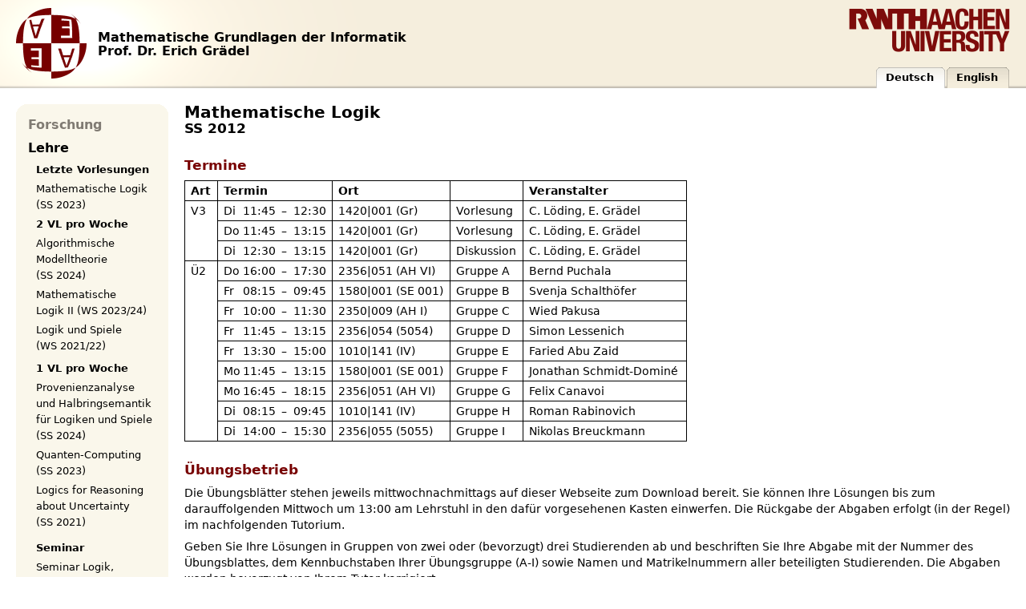

--- FILE ---
content_type: text/html
request_url: https://logic.rwth-aachen.de/Teaching/MaLo-SS12/index.html.de
body_size: 5487
content:
<!DOCTYPE html PUBLIC "-//W3C//DTD XHTML 1.0 Strict//EN" "http://www.w3.org/MarkUp/DTD/xhtml-rdfa-1.dtd">
<html xmlns="http://www.w3.org/1999/xhtml" xmlns:dc="http://purl.org/dc/elements/1.1/" xmlns:foaf="http://xmlns.com/foaf/0.1/" xmlns:bibtex="http://bibtexml.sf.net/" xml:lang="en" lang="en">
  <head>
    <meta http-equiv="Content-Type" content="text/html; charset=utf-8" />
    <link rel="stylesheet" type="text/css" href="../../styles/common.css" media="all" />
    <link rel="stylesheet" type="text/css" href="../../styles/screen.css" media="screen" />
    <link rel="stylesheet" type="text/css" href="../../styles/print.css" media="print" />
    <link rel="shortcut icon" href="../../img/favicon.ico" />
    <title>MGI - Mathematische Logik</title>
    <script src="../../scripts/nomap.js" type="text/javascript"></script>
    <script src="../../scripts/main.js" type="text/javascript"></script>
  </head>
  <body onload="gload()" onunload="gunload()">
    <div id="page">
      <div id="header">
        <div id="headerlogo">
          <a href="../../index.html.de" id="mgi-logo"></a>
          <div id="mgi-title">
            <h3>Mathematische Grundlagen der Informatik</h3>
            <h4>Prof. Dr. Erich Grädel</h4>
          </div>
        </div>
        <a href="http://www.rwth-aachen.de/" id="rwth-logo"></a>
        <div id="parentnav">
          <ul>
            <li class="selected">
              <span>Deutsch</span>
            </li>
            <li>
              <a href="index.html.en">English</a>
            </li>
          </ul>
        </div>
      </div>
      <div id="container" class="with-sidebar">
        <div id="primary">
          <div id="content"><div class="title"><h1 property="dc:title">Mathematische Logik</h1><h2>SS 2012</h2></div><h3>Termine</h3><table class="showgrid"><thead><tr><th>Art</th><th colspan="4">Termin</th><th>Ort</th><th> </th><th>Veranstalter</th></tr></thead><tbody><tr><td rowspan="3">V3</td><td class="dow">Di</td><td>11:45</td><td>–</td><td>12:30</td><td class="">1420|001 (Gr)</td><td>Vorlesung</td><td>C. Löding, E. Grädel</td></tr><tr><td class="dow">Do</td><td>11:45</td><td>–</td><td>13:15</td><td class="">1420|001 (Gr)</td><td>Vorlesung</td><td>C. Löding, E. Grädel</td></tr><tr><td class="dow">Di</td><td>12:30</td><td>–</td><td>13:15</td><td class="">1420|001 (Gr)</td><td>Diskussion</td><td>C. Löding, E. Grädel</td></tr><tr><td rowspan="9">Ü2</td><td class="dow">Do</td><td>16:00</td><td>–</td><td>17:30</td><td class="">2356|051 (AH VI)</td><td>Gruppe A</td><td>Bernd Puchala</td></tr><tr><td class="dow">Fr</td><td>08:15</td><td>–</td><td>09:45</td><td class="">1580|001 (SE 001)</td><td>Gruppe B</td><td>Svenja Schalthöfer</td></tr><tr><td class="dow">Fr</td><td>10:00</td><td>–</td><td>11:30</td><td class="">2350|009 (AH I)</td><td>Gruppe C</td><td>Wied Pakusa</td></tr><tr><td class="dow">Fr</td><td>11:45</td><td>–</td><td>13:15</td><td class="">2356|054 (5054)</td><td>Gruppe D</td><td>Simon Lessenich</td></tr><tr><td class="dow">Fr</td><td>13:30</td><td>–</td><td>15:00</td><td class="">1010|141 (IV)</td><td>Gruppe E</td><td>Faried Abu Zaid</td></tr><tr><td class="dow">Mo</td><td>11:45</td><td>–</td><td>13:15</td><td class="">1580|001 (SE 001)</td><td>Gruppe F</td><td>Jonathan Schmidt-Dominé</td></tr><tr><td class="dow">Mo</td><td>16:45</td><td>–</td><td>18:15</td><td class="">2356|051 (AH VI)</td><td>Gruppe G</td><td>Felix Canavoi</td></tr><tr><td class="dow">Di</td><td>08:15</td><td>–</td><td>09:45</td><td class="">1010|141 (IV)</td><td>Gruppe H</td><td>Roman Rabinovich</td></tr><tr><td class="dow">Di</td><td>14:00</td><td>–</td><td>15:30</td><td class="">2356|055 (5055)</td><td>Gruppe I</td><td>Nikolas Breuckmann</td></tr></tbody></table><h3>Übungsbetrieb</h3><p>
	Die Übungsblätter stehen jeweils mittwochnachmittags auf dieser Webseite zum Download bereit. 
        Sie können  Ihre Lösungen bis zum darauffolgenden Mittwoch um 13:00 am Lehrstuhl in den dafür 
	vorgesehenen Kasten einwerfen. 
	Die Rückgabe der Abgaben erfolgt (in der Regel) im nachfolgenden Tutorium.
	
    </p><p>
	Geben Sie Ihre Lösungen in Gruppen von zwei oder (bevorzugt) drei Studierenden ab und beschriften Sie
	Ihre Abgabe mit der Nummer des Übungsblattes, dem Kennbuchstaben Ihrer Übungsgruppe (A-I) sowie Namen 
	und Matrikelnummern aller beteiligten Studierenden. Die Abgaben werden bevorzugt von Ihrem Tutor korrigiert.
    </p><p>
      	Das erste Übungsblatt erscheint am Mittwoch, den 04.04., 
      	die Tutorien beginnen ab Donnerstag, 12.04.. 
	In den Tutorien wird ein Teil der Übungsaufgaben der vergangenen Woche vorgerechnet, 
	sowie zusätzliche Aufgaben (einer Präsenzübung), 
	die als Hilfestellung für die aktuellen Übungsaufgaben dienen.
    </p><p>
        Ergänzend zu den Tutorien wird in der Diskussionsstunde am Dienstag der
	verbleibende Teil der Übungsaufgaben der vergangenen Woche besprochen.
	Es besteht hier außerdem die Möglichkeit offene Fragen zum Vorlesungsstoff zu diskutieren.
    </p><p>
	Die Diskussionsstunde findet erstmalig am Dienstag, 10.04., statt. An diesem Termin wird
	die erste Präsenzübung besprochen.
    </p><p>
	Für die Zulassung zur Klausur sind 50% der Punkte in den Übungen notwendig. 
	Studierende, die im Sommersemester 2011 die Zulassung zur Prüfung durch erfolgreiche 
	Teilnahme an den Übungen erworben haben, sind auch im Sommersemester 2012 zur Prüfung zugelassen.
    </p><h3>Skript </h3><ul><li>Alle Kapitel <a href="../../files/MaLo-SS12/script.pdf">[pdf]</a> <a href="../../files/MaLo-SS12/script-2up.pdf">[pdf-2up]</a></li><li>Kapitel 1: Aussagenlogik <a href="../../files/MaLo-SS12/chapter1.pdf">[pdf]</a> <a href="../../files/MaLo-SS12/chapter1-2up.pdf">[pdf-2up]</a></li><li>Kapitel 2: Syntax und Semantik der Prädikatenlogik <a href="../../files/MaLo-SS12/chapter2.pdf">[pdf]</a> <a href="../../files/MaLo-SS12/chapter2-2up.pdf">[pdf-2up]</a></li><li>Kapitel 3: Definierbarkeit in der Prädikatenlogik <a href="../../files/MaLo-SS12/chapter3.pdf">[pdf]</a> <a href="../../files/MaLo-SS12/chapter3-2up.pdf">[pdf-2up]</a></li><li>Kapitel 4: Vollständigkeitssatz, Kompaktheitssatz und       Unentscheidbarkeit der Prädikatenlogik <a href="../../files/MaLo-SS12/chapter4.pdf">[pdf]</a> <a href="../../files/MaLo-SS12/chapter4-2up.pdf">[pdf-2up]</a></li><li>Kapitel 4: Definierbarkeit in der Prädikatenlogik <a href="../../files/MaLo-SS12/chapter4.pdf">[pdf]</a> <a href="../../files/MaLo-SS12/chapter4-2up.pdf">[pdf-2up]</a></li></ul><h3>Übungen</h3><ul><li>Übung 1 <a href="../../files/MaLo-SS12/home01.pdf">[pdf]</a>, Präsenzübung 1 <a href="../../files/MaLo-SS12/tutorial01.pdf">[pdf]</a></li><li>Übung 2 <a href="../../files/MaLo-SS12/home02.pdf">[pdf]</a>, Präsenzübung 2 <a href="../../files/MaLo-SS12/tutorial02.pdf">[pdf]</a></li><li>Übung 3 <a href="../../files/MaLo-SS12/home03.pdf">[pdf]</a>, Präsenzübung 3 <a href="../../files/MaLo-SS12/tutorial03.pdf">[pdf]</a></li><li>Übung 4 <a href="../../files/MaLo-SS12/home04.pdf">[pdf]</a>, Präsenzübung 4 <a href="../../files/MaLo-SS12/tutorial04.pdf">[pdf]</a></li><li>Übung 5 <a href="../../files/MaLo-SS12/home05.pdf">[pdf]</a>, Präsenzübung 5 <a href="../../files/MaLo-SS12/tutorial05.pdf">[pdf]</a></li><li>Übung 6 <a href="../../files/MaLo-SS12/home06.pdf">[pdf]</a>, Präsenzübung 6 <a href="../../files/MaLo-SS12/tutorial06.pdf">[pdf]</a></li><li>Übung 7 <a href="../../files/MaLo-SS12/home07.pdf">[pdf]</a>, Präsenzübung 7 <a href="../../files/MaLo-SS12/tutorial07.pdf">[pdf]</a></li><li>Übung 8 <a href="../../files/MaLo-SS12/home08.pdf">[pdf]</a>, Präsenzübung 8 <a href="../../files/MaLo-SS12/tutorial08.pdf">[pdf]</a></li><li>Übung 9 <a href="../../files/MaLo-SS12/home09.pdf">[pdf]</a>, Präsenzübung 9 <a href="../../files/MaLo-SS12/tutorial09.pdf">[pdf]</a></li><li>Übung 10 <a href="../../files/MaLo-SS12/home10.pdf">[pdf]</a>, Präsenzübung 10 <a href="../../files/MaLo-SS12/tutorial10.pdf">[pdf]</a></li><li>Übung 11 <a href="../../files/MaLo-SS12/home11.pdf">[pdf]</a>, Präsenzübung 11 <a href="../../files/MaLo-SS12/tutorial11.pdf">[pdf]</a></li><li>Übung 12 <a href="../../files/MaLo-SS12/home12.pdf">[pdf]</a>, Präsenzübung 12 <a href="../../files/MaLo-SS12/tutorial12.pdf">[pdf]</a></li><li>Probeklausur <a href="../../files/MaLo-SS12/probe2012.pdf">[pdf]</a></li></ul><h3>Inhalt</h3><ul style=""><li class="">Aussagenlogik (Grundlagen, algorithmische Fragen,
	Kompaktheit, Resolution, Sequenzenkalkül)</li><li class="">Strukturen, Syntax und Semantik der
	Prädikatenlogik</li><li class="">Einführung in weitere Logiken (modale und temporale
	Logiken, Logiken höherer Stufe)</li><li class="">Auswertungsspiele, Modellvergleichsspiele</li><li class="">Beweiskalküle, Termstrukturen, Vollständigkeitssatz</li><li class="">Kompaktheitssatz und Anwendungen</li><li class="">Entscheidbarkeit, Unentscheidbarkeit und Komplexität von
	logischen Spezifikationen</li></ul><h3>Lernziele</h3>
    Die Studierenden sollen Sachverhalte in geeigneten logischen
    Systemen formalisieren und mit diesen Formalisierungen umgehen,
    Grundlegende Begriffe und Methoden der mathematischen Logik
    verstehen (Syntax und Semantik logischer Systeme,
    Folgerungsbeziehung, Erfüllbarkeit, Beweiskalküle,
    Definierbarkeit, etc.), die Ausdrucksstärke und Grenzen logischer
    Systeme beurteilen können sowie einige der fundamentalen Resultate
    der mathematischen Logik des 20. Jahrhunderts
    (z.B. Vollständigkeitssatz, Kompaktheitssatz, Unentscheidbarkeit
    der Prädikatenlogik) kennenlernen und ihre Bedeutung für
    Mathematik und Informatik verstehen.
  <h3>Prüfungsleistung</h3><p>
      	Die Klausuren zum Erwerb des Leistungsnachweises für Diplom- und Lehramtsstudenten
      	finden an den gleichen Terminen wie die Bachelorprüfungen statt.
      	Für diese Studenten ist keine Anmeldung erforderlich.
    </p><p>
      	In der Klausur darf jeder Teilnehmer
      	<strong>ein</strong> (beidseitig beschriebenes) DIN-A4-Blatt mit
      	eigenen Notizen benutzen. Darüber hinaus sind <strong>keine</strong>
      	weiteren Hilfsmittel (Skripte, Bücher, Mitschriften etc.) zugelassen.
    </p><h3>Literatur</h3><table class="bibtex-bibliography"><tr><td class="index">[1]</td><td class="entry">S. Burris. <span class="bibtex-title book">Logic for Mathematics and Computer Science</span>. Prentice Hall, 1998.</td></tr><tr><td class="index">[2]</td><td class="entry">R. Cori and D. Lascar. <span class="bibtex-title book">Logique mathématique</span>. Masson, 1993.</td></tr><tr><td class="index">[3]</td><td class="entry">H. Ebbinghaus, J. Flum, and W. Thomas. <span class="bibtex-title book">Einführung in die mathematische Logik</span>. Wissenschaftliche Buchgesellschaft, Darmstadt, 1986.</td></tr><tr><td class="index">[4]</td><td class="entry">M. Huth and M. Ryan. <span class="bibtex-title book">Logic in Computer Science. Modelling and reasoning about systems</span>. Cambridge University Press, 2000.</td></tr><tr><td class="index">[5]</td><td class="entry">B. Heinemann and K. Weihrauch. <span class="bibtex-title book">Logik für Informatiker</span>. Teubner, 1992.</td></tr><tr><td class="index">[6]</td><td class="entry">H. K. Büning and T. Lettman. <span class="bibtex-title book">Aussagenlogik: Deduktion und Algorithmen</span>. Teubner, 1994.</td></tr><tr><td class="index">[7]</td><td class="entry">S. Popkorn. <span class="bibtex-title book">First Steps in Modal Logic</span>. Cambridge University Press, 1994.</td></tr><tr><td class="index">[8]</td><td class="entry">W. Rautenberg. <span class="bibtex-title book">Einführung in die Mathematische Logik</span>. Vieweg, 1996.</td></tr><tr><td class="index">[9]</td><td class="entry">U. Schöning. <span class="bibtex-title book">Logik für Informatiker</span>. Spektrum Verlag, 1995.</td></tr><tr><td class="index">[10]</td><td class="entry">D. van Dalen. <span class="bibtex-title book">Logic and Structure</span>. Springer, Berlin, Heidelberg, 1983.</td></tr></table><h3>Zuordnung</h3><ul><li class="">Informatik (B.Sc.)/4. Semester</li><li class="">Mathematik (B.Sc.)/Mathematik (WS)/4. Semester</li><li class="">Mathematik (B.Sc.)/Mathematik (WS)/6. Semester</li><li class="">Mathematik (B.Sc.)/Mathematik (SS)/5. Semester</li><li class="">Mathematik (D)/Hauptstudium/Reine Mathematik</li><li class="">Informatik (S II)</li><li class="">Mathematik (S II)/Hauptstudium/B: Algebra und 
      Grundlagen der Mathematik</li></ul><h3>Voraussetzungen</h3><ul><li class="">Mathematische Grundkenntnisse aus den Vorlesungen
      Diskrete Strukturen und Lineare Algebra</li><li class="">Grundkenntnisse über Berechenbarkeit und Komplexität</li></ul><h3>Nachfolgeveranstaltungen</h3><ul><li class="">Algorithmische Modelltheorie</li><li class="">Mathematische Logik II</li><li class="">Komplexitätstheorie und Quantum Computing</li><li class="">Logik und Spiele</li><li class="">weitere Spezialvorlesungen zur Mathematischen Logik</li></ul><h3>Wiederholung</h3><p>Jedes Jahr im Sommersemester</p><h3>Rückfragen</h3><p><script type="text/javascript">begin_mailto("pakusa", "logic.rwth-aachen.de", "true");</script>Wied Pakusa<script type="text/javascript">end_mailto();</script>, <script type="text/javascript">begin_mailto("loeding", "informatik.rwth-aachen.de", "true");</script>Christof Löding (Vorlesung)<script type="text/javascript">end_mailto();</script></p></div>
        </div>
        <div id="secondary">
          <div id="sidebar">
            <div class="childnav" id="menu">
              <div class="childnav-top"></div>
              <ul>
                <li class="">
                  <a href="../../Research/index.html.de" class="menu-title menu-top">Forschung</a>
                  <ul>
                    <li class="">
                      <a href="../../Research/AlMoTh/index.html.de" class="menu-sub">AlMoTh</a>
                    </li>
                    <li class="">
                      <a href="../../Research/Games/index.html.de" class="menu-sub">GAMES</a>
                    </li>
                    <li class="">
                      <a href="../../Research/Algosyn/index.html.de" class="menu-sub">AlgoSyn</a>
                    </li>
                    <li class="">
                      <a href="../../Research/Tafelseminar/index.html.de" class="menu-sub">Tafelseminar</a>
                    </li>
                  </ul>
                </li>
                <li class="selected">
                  <a href="../../Teaching/index.html.de" class="menu-title menu-top">Lehre</a>
                  <ul>
                    <li class="">
                      <span class="menu-title menu-sub">Letzte Vorlesungen</span>
                      <ul>
                        <li class="">
                          <a href="../../Teaching/MaLo-SS23/index.html.de" class="menu-sub">Mathematische Logik (SS 2023)</a>
                        </li>
                        <li class="">
                          <span class="menu-title menu-sub">2 VL pro Woche</span>
                          <ul>
                            <li class="">
                              <a href="../../Teaching/AMT-SS24/index.html.de" class="menu-sub">Algorithmische Modelltheorie (SS 2024)</a>
                            </li>
                            <li class="">
                              <a href="../../Teaching/MaLo2-WS23/index.html.de" class="menu-sub">Mathematische Logik II (WS 2023/24)</a>
                            </li>
                            <li class="">
                              <a href="../../Teaching/LS-WS21/index.html.de" class="menu-sub">Logik und Spiele (WS 2021/22)</a>
                            </li>
                          </ul>
                        </li>
                        <li class="">
                          <span class="menu-title menu-sub">1 VL pro Woche</span>
                          <ul>
                            <li class="">
                              <a href="../../Teaching/Provenance-SS24/index.html.de" class="menu-sub">Provenienzanalyse und Halbringsemantik für Logiken und Spiele (SS 2024)</a>
                            </li>
                            <li class="">
                              <a href="../../Teaching/QC-SS23/index.html.de" class="menu-sub">Quanten-Computing (SS 2023)</a>
                            </li>
                            <li class="">
                              <a href="../../Teaching/LRU-SS21/index.html.de" class="menu-sub">Logics for Reasoning about Uncertainty (SS 2021)</a>
                            </li>
                          </ul>
                        </li>
                      </ul>
                    </li>
                    <li class="">
                      <span class="menu-title menu-sub">Seminar</span>
                      <ul>
                        <li class="">
                          <a href="../../Teaching/Seminar-WS23/index.html.de" class="menu-sub">Seminar Logik, Komplexität, Spiele: Fixpunktlogiken (WS 2023/24)</a>
                        </li>
                      </ul>
                    </li>
                  </ul>
                </li>
                <li class="">
                  <a href="../../People/index.html.de" class="menu-title menu-top">Mitarbeiter</a>
                  <ul>
                    <li>
                      <a href="../../People/Graedel/index.html.de">Erich Grädel</a>
                    </li>
                    <li>
                      <a href="../../People/Brinke/index.html.de">Sophie Brinke</a>
                    </li>
                  </ul>
                </li>
                <li class="">
                  <a href="../../Publications/index.html.de" class="menu-title menu-top">Publikationen</a>
                  <ul>
                    <li>
                      <span class="menu-title menu-sub">Aktuelle Mitarbeiter</span>
                      <ul>
                        <li>
                          <a href="../../Publications/graedel.html.de" class="menu-sub">Erich Grädel</a>
                        </li>
                        <li>
                          <a href="../../Publications/brinke.html.de" class="menu-sub">Sophie Brinke</a>
                        </li>
                      </ul>
                    </li>
                    <li>
                      <span class="menu-title menu-sub">Ehemalige Mitarbeiter</span>
                      <ul>
                        <li>
                          <a href="../../Publications/abuzaid.html.de" class="menu-sub">Faried Abu Zaid</a>
                        </li>
                        <li>
                          <a href="../../Publications/barany.html.de" class="menu-sub">Vince Bárány</a>
                        </li>
                        <li>
                          <a href="../../Publications/berwanger.html.de" class="menu-sub">Dietmar Berwanger</a>
                        </li>
                        <li>
                          <a href="../../Publications/blumensath.html.de" class="menu-sub">Achim Blumensath</a>
                        </li>
                        <li>
                          <a href="../../Publications/dannert.html.de" class="menu-sub">Katrin Dannert</a>
                        </li>
                        <li>
                          <a href="../../Publications/duparc.html.de" class="menu-sub">Jacques Duparc</a>
                        </li>
                        <li>
                          <a href="../../Publications/ferreira.html.de" class="menu-sub">Francicleber Martins Ferreira</a>
                        </li>
                        <li>
                          <a href="../../Publications/fischer.html.de" class="menu-sub">Diana Fischer</a>
                        </li>
                        <li>
                          <a href="../../Publications/ganzow.html.de" class="menu-sub">Tobias Ganzow</a>
                        </li>
                        <li>
                          <a href="../../Publications/goncalves.html.de" class="menu-sub">Elisabeth Gonçalvès</a>
                        </li>
                        <li>
                          <a href="../../Publications/hirsch.html.de" class="menu-sub">Colin Hirsch</a>
                        </li>
                        <li>
                          <a href="../../Publications/hoelzel.html.de" class="menu-sub">Matthias Hoelzel</a>
                        </li>
                        <li>
                          <a href="../../Publications/kaiser.html.de" class="menu-sub">Łukasz Kaiser</a>
                        </li>
                        <li>
                          <a href="../../Publications/kreutzer.html.de" class="menu-sub">Stephan Kreutzer</a>
                        </li>
                        <li>
                          <a href="../../Publications/lessenich.html.de" class="menu-sub">Simon Lessenich</a>
                        </li>
                        <li>
                          <a href="../../Publications/malmstrom.html.de" class="menu-sub">Anders Malmström</a>
                        </li>
                        <li>
                          <a href="../../Publications/mrkonjic.html.de" class="menu-sub">Lovro Mrkonjić</a>
                        </li>
                        <li>
                          <a href="../../Publications/naaf.html.de" class="menu-sub">Matthias Naaf</a>
                        </li>
                        <li>
                          <a href="../../Publications/nowack.html.de" class="menu-sub">Antje Nowack</a>
                        </li>
                        <li>
                          <a href="../../Publications/otto.html.de" class="menu-sub">Martin Otto</a>
                        </li>
                        <li>
                          <a href="../../Publications/pago.html.de" class="menu-sub">Benedikt Pago</a>
                        </li>
                        <li>
                          <a href="../../Publications/pakusa.html.de" class="menu-sub">Wied Pakusa</a>
                        </li>
                        <li>
                          <a href="../../Publications/puchala.html.de" class="menu-sub">Bernd Puchala</a>
                        </li>
                        <li>
                          <a href="../../Publications/rabinovich.html.de" class="menu-sub">Roman Rabinovich</a>
                        </li>
                        <li>
                          <a href="../../Publications/reinhardt.html.de" class="menu-sub">Frederic Reinhardt</a>
                        </li>
                        <li>
                          <a href="../../Publications/rosen.html.de" class="menu-sub">Eric Rosen</a>
                        </li>
                        <li>
                          <a href="../../Publications/schalthoefer.html.de" class="menu-sub">Svenja Schalthöfer</a>
                        </li>
                        <li>
                          <a href="../../Publications/spielmann.html.de" class="menu-sub">Marc Spielmann</a>
                        </li>
                        <li>
                          <a href="../../Publications/tyszkiewicz.html.de" class="menu-sub">Jurek Tyszkiewicz</a>
                        </li>
                        <li>
                          <a href="../../Publications/ummels.html.de" class="menu-sub">Michael Ummels</a>
                        </li>
                        <li>
                          <a href="../../Publications/wilke.html.de" class="menu-sub">Richard Wilke</a>
                        </li>
                      </ul>
                    </li>
                  </ul>
                </li>
                <li class="">
                  <a href="../../Books/index.html.de" class="menu-top">Bücher</a>
                </li>
                <li class="">
                  <a href="../../Contact/index.html.de" class="menu-top">Kontakt</a>
                </li>
              </ul>
            </div>
          </div>
        </div>
      </div>
    </div>
    <div id="footer">
        © 2025 Mathematische Grundlagen der Informatik, RWTH Aachen
        (<a id="disclaimer" href="http://www.rwth-aachen.de/disclaimer">Disclaimer</a>)
      </div>
  </body>
</html>


--- FILE ---
content_type: text/css
request_url: https://logic.rwth-aachen.de/styles/common.css
body_size: 1318
content:
/* General */

* {
	margin: 0;
	padding: 0;
}

body {
	font-family: "DejaVu Sans", Verdana, sans-serif;
	line-height: 140%;
}

a, a:link, a:active, a:visited {
	text-decoration: none;
}

a:hover {
	text-decoration: underline;
}

#content a.evaluation{
  color: #724837; font-weight: bold;
}

a.evaluation{
  font-size: 65%; padding: 0.2em; 
}

img {
	border: none;
}

/* Content */

#content blockquote {
	margin: 0.5em 1em;
}

#content h1 {
	font-size: 1.4em;
}

#content h2 {
	font-size: 1.2em;
}

#content div.title {
	margin-bottom: 1.2em;
}

#content h3 {
	margin: 1.5em 0 0.5em;
	font-size: 1.2em;
}

#content h4 {
	margin: 0.7em 0 0.5em;
	font-size: 1em;
}

#content ul {
	list-style: square outside;
	margin: 0.5em 0 0.5em 1.5em;
}

#content ul li {
	margin: 0.4em 0;
}

#content ol {
	list-style: decimal outside;
	margin: 0.5em 0 0.5em 2.5em;
}

#content p {
	margin: 0.5em 0;
}

#content table {
	margin: 0.5em 0;
	border: none;
	border-spacing: 0;
}

#content table th, #content table td {
	padding: 0.2em 1em 0.2em 0;
	text-align: left;
	vertical-align: baseline;
}

#content table.address td {
        margin: 0;
        padding: 0;
}

#content table.showgrid {
	border-collapse:collapse;
	border-spacing: 2px;
}

#content table.showgrid td {
	padding-left: 0.5em;
	padding-right: 0.5em;
	border: 1px solid black;
}

#content table.showgrid th {
	padding-left: 0.5em;
	padding-right: 0.5em;
	border: 1px solid black;
}

#content table thead {
	text-align: center;
	font-weight: bold;
}

#content table .break {
	/* border: 1px solid black;
	border-left: 0px;
	border-right: 0px; */
	
	color: gray;
	padding: 0.5em 0;
}

/* the following is for formatting <dow><begin>-<end> date-times */

#content table.showgrid td.datetime span:first-child {
	width: 1.5em;
	float:left;
	text-align:left;
}

#content table.showgrid td.datetime span:first-child + span {
	width: 3em;
	float:left;
	text-align:right;
}

#content table.showgrid td.datetime span:first-child + span + span {
	width: 1.5em;
	float:left;
	text-align:center;
}

#content table.showgrid td.datetime span:first-child + span + span + span {
	width:2.7em;
	float:left;
	text-align:right;
}

#content table.showgrid td.datetime span:first-child + span + span + span + span{
	diplay:none;
	width:0em;
}

/**************************************************************/

/* the following is for formatting <dow><begin>-<end> date-times */

#content table.showgrid td.dow {
	width: 1.25em;
	text-align:left;
	border-right:0;
	padding-right:0;
}

#content table.showgrid td.dow + td {
	width: 3em;
	text-align:right;
	border-left:0;
	border-right:0;
	padding-left:0;
	padding-right:0;
}

#content table.showgrid td.dow + td + td {
	width: 1.5em;
	text-align:center;
	border-left:0;
	border-right:0;
	padding-left:0;
	padding-right:0;
}

#content table.showgrid td.dow + td + td + td {
	width:2.7em;
	text-align:right;
	border-left:0;
	padding-left:0;
}

/**************************************************************/

#content table.seminar-schedule td:first-child {
	text-align: right;
	padding-right: 0.1em;
}

#content table.seminar-schedule td:first-child + td {
	padding-left: 0.25em;
	padding-right: 0.25em;
}

#content table.seminar-schedule td:first-child + td + td {
	text-align: right;
/*	padding-right: 0.7em;*/
}

#content table.seminar-schedule {
	margin-top: -0.8em;
}

#content table.seminar-schedule td.heading {
	padding-top: 0.8em;
	text-align: left;
        font-weight: bold;
}

#content table.points {
	margin: 1em 0;
}

#content table.points td.head {
	font-weight: bold;
}

#content table.points td.sum {
        font-weight: bold;
}

#content table.form {
	margin: 1em 0;
}

#content table.form .button {
	margin-top: 1em;
	padding: 0.2em;
}

#content table.bibtex-bibliography {
	width: 100%;
}

#content table.bibtex-bibliography td {
	padding-right: 0;
}

#content table.bibtex-bibliography td.index {
	padding-right: 1em;
}

#content span.bibtex-title, a.bibtex-title {
	font-weight:bold;
}

#content table.people {
	margin-top: -0.9em;
}

#content table.people td.heading {
	padding-top: 1.2em;
	padding-bottom: 0.5em;
	font-weight: bold;
}

#content img#glogo {
	width: 150px;
	height: 100px;
}

#content blockquote.pub-abstract {
	font-size: 0.9em;
}

#content blockquote.pub-bibtex {
        font-family: monospace;
	font-size: 0.9em;
}

#content div.book-div {
	margin: 0 0 1.5em;
	clear: right;
}

#content div.image {
	float: right;
	padding: 0 0 15px 15px;
}

#googlemap {
	width: 100%;
	height: 600px;
	margin: 1em 0;
}

.highlight { 
	font-weight: bold;
}

/* Old games css for the few parts we imported. */

table.oldgames_directory{
  border-collapse: collapse;
  border-spacing: 0;
  border: none;
  margin-left: 30px;
  margin-bottom: 2em;
}


td.oldgames_group{
  padding-right: 1em;
  padding-top: .3em;
  padding-bottom: .3em;
  vertical-align: middle;
  border-top: 1px solid #aaa;
}

td.oldgames_node{
  padding-right: 1em;
  padding-top: .3em;
  padding-bottom: .3em;
  vertical-align: middle;
  border-top: 1px solid #aaa;
  line-height: 125%;
}

td.oldgames_name{
  vertical-align: middle;
  padding-top: .3em;
  padding-bottom: .3em;
  border-top: 1px solid #aaa;
  white-space: nowrap;
}

td.oldgames_flag{
   width: 30px;
   text-align: left;
   vertical-align: middle;
   padding-top: 0em;
   padding-bottom: 1em;
   border-top: 1px solid #aaa;
}



--- FILE ---
content_type: text/css
request_url: https://logic.rwth-aachen.de/styles/screen.css
body_size: 1410
content:
/* General */

html {
	height: 100%;
}

body {
	min-width: 700px;
	height: 100%;
	background-color: white;
	color: black;
	font-size: 0.9em;
}

/* Page structure */

#page {
	position: relative;
	min-height: 100%;
}

/* For Internet Explorer */
* html #page {
	height: 100%;
}

#header {
	position: relative;
	height: 110px;
	background: url("../img/header.png") top left repeat-x #f5eedd;
}

#container {
	padding-bottom: 2.5em;
}

#container.with-sidebar {
	padding-left: 210px;
}

#primary {
	position: relative;
	float: left;
	width: 100%;
}

#secondary {
	position: relative;
	float: left;
	margin-left: -100%;
	width: 210px;
}
html>/**/body #secondary {
	left: -210px; /* for standard-compliant browsers! */
}


#footer {
	position: relative;
	height: 1.5em;
	margin-top: -1.9em;
	width: 100%;
	padding: 0.2em 0;
	background: url("../img/footer.png") top left repeat-x #f5eedd;
	clear: both;
	font-size: 0.9em;
	text-align: center;
}

#footer a {
	text-decoration: underline;
}

/* Header */

#headerlogo {
	position: absolute;
	top: 0;
	left: 0;
	height: 110px;
	width: 700px;
	background: url("../img/headerlogo.png") top left no-repeat transparent;
}

#mgi-logo {
	position: absolute;
	top: 10px;
	left: 20px;
	width: 88px;
	height: 88px;
	background: url("../img/logo-mgi.png") top left no-repeat transparent;
}

#games-logo {
	position: absolute;
	top: 11px;
	left: 20px;
	width: 153px;
	height: 85px;
	background: url("../img/logo-games.png") top left no-repeat transparent;
}

#mgi-title {
	position: absolute;
	top: 50%;
	margin-top: -1.2em;
	left: 122px;
}

#rwth-logo {
	position: absolute;
	top: 10px;
	right: 20px;
	width: 201px;
	height: 55px;
	background: url("../img/logo-rwth.png") top left no-repeat transparent;
}

#esf-logo {
	position: absolute;
	top: 11px;
	right: 20px;
	width: 200px;
	height: 85px;
	background: url("../img/logo-esf.png") top left no-repeat transparent;
}

#header img {
	border: none;
}

#header h3, #header h4 {
	margin: 0;
	padding: 0;
	color: black;
	font-size: 1.1em;
	line-height: 1.1em;
}

/* Parent navigation */

#parentnav {
	position: absolute;
	bottom: 0px;
	right: 0px;
}

#parentnav ul {
	margin: 0;
	padding: 10px 20px 0 5px;
	list-style: none;
}

#parentnav li {
	display: inline;
	float: left;
	background: url("../img/taboff1.png") no-repeat left top;
	margin: 0;
	padding: 0 0 0 5px;
}

#parentnav a, #parentnav span {
	font-size: 0.9em;
	display: block;
	color: black;
	background: url("../img/taboff2.png") no-repeat right top;
	padding: 8px 15px 3px 8px;
	text-decoration: none;
	font-weight: bold;
}

#parentnav li:hover {
	background-image: url("../img/tabhov1.png");
}

#parentnav li:hover a, #parentnav li:hover span {
	background-image: url("../img/tabhov2.png");
}

#parentnav li.selected {
	background: url("../img/tabon1.png") no-repeat left top;
}

#parentnav li.selected a, #parentnav li.selected span {
	background: url("../img/tabon2.png") no-repeat right top;
}

/* Content */

#content {
	padding: 20px;
}

#content a, a:link, a:active, a:visited, a:hover {
	color: #700;
}

#content h3, h4 {
	color: #700;
}

#content div.bt-container {
	float: right;
	margin-top: -1.3em;
	position: relative; /* needed for z-index to apply */
	z-index: 10;
}

#content table.form {
	background-color: #faf7eb;
	border: 1px solid #cdc6b9;
	padding: 1em;
}

#content table.form .button {
	border: 1px solid #000;
	background: #700;
	color: white;
}

#content div.examinfo {
	background-color: #faf7eb;
	border: 1px solid #cdc6b9;
	padding: 0.5em 1em;
	margin: 0em 0 1.5em 0;
	width: 23em;
}

/*

#content div.examinfo strong {
	font-size: 2em;
	color: #700;
}

*/


#googlemap {
	border: 1px solid #700;
}

/* Sidebar */

#sidebar {
	padding: 20px 0 5px 20px;
}

.childnav {
	width: 100%;
	padding: 0 0 12px 0;
	margin: 0 0 15px;
	background-color: #faf7eb;
	font-size: 0.9em;
	background: url("../img/childnav-bottom.png") no-repeat left bottom #faf7eb;
}

.childnav-top {
	width: 100%;
	height: 12px;
	background: url("../img/childnav-top.png") no-repeat left bottom white;
}


.childnav ul {
	padding: 0 15px;
	position: relative; /* needed by IE6 */
	list-style: none;
}

.childnav ul ul {
	display: none;
	padding: 4px 0 0 10px;
}

.childnav li.selected ul {
	display: block;
}

.childnav ul ul ul {
	padding: 2px 0;
}

.childnav ul ul ul ul ul {
	list-style: square;
	margin-left: 1em;
}

.childnav li {
	padding: 4px 0;
}

.childnav li li {
	padding: 2px 0;
}

.childnav a {
	color: black;
}

.childnav a.menu-top, .childnav span.menu-top {
	font-size: 1.2em;
	font-weight: bold;
	color: #807b73;
}

.childnav a.menu-top:hover {
	text-decoration: none;
	color: black;
}

.childnav li.selected a.menu-top, .childnav li.selected span.menu-top {
	color: black;
}

.childnav a.menu-title, .childnav span.menu-title {
	font-weight: bold;
}

.childnav a.menu-subsub, .childnav span.menu-subsub {
	margin-left: 1em;
}

.childnav li.item-prevgames-author {
	margin-left: 1em;
}

/* Footer */

#footer a {
	color: black;
}

.highlight { 
	color: #700;
}

/* emphasize changed information */
.changed {
	font-weight: bold;
}

/* emphasize new list items */
li.new {
	font-weight: bold;
}


--- FILE ---
content_type: text/css
request_url: https://logic.rwth-aachen.de/styles/print.css
body_size: 340
content:
/* General */

body {
	background-color: white;
	color: black;
}

/* Page structure */

#header {
	padding-bottom: 1em;
	border-bottom: 1px solid black;
}

#footer {
	padding-top: 0.5em;
	clear: both;
	font-size: 0.8em;
	border-top: 1px solid black;
}

#secondary {
	display: none;
}

/* Header */

#rwth-logo {
	display: none;
}

#mgi-logo {
	display: none;
}

#parentnav {
	display: none;
}

/* Content */

#content {
	padding: 1em 0;
}

#content a, a:link, a:active, a:visited, a:hover {
	color: black;
}

#content div.bt-container {
	display: none;
}


/* emphasize changed information */
.changed {
	font-weight: bold;
}

/* emphasize new list items */
li.new {
	font-weight: bold;
}


--- FILE ---
content_type: application/javascript
request_url: https://logic.rwth-aachen.de/scripts/main.js
body_size: 335
content:
function begin_mailto (name, domain, title) {
  var address = name + '@' + domain;
  if(title) {
    document.write("<a href='mailto:" + address + "'>" + "<span>");
  }
  else {
    document.write("<a href='mailto:" + address + "'>" + address + "<span style='display: none;'>");
  }
}

function end_mailto() {
  document.write("</span></a>");
}

function show_abstract (id) {
  var a = document.getElementById ("abstract"+id);
  if (a.style.display == "block") {
    a.style.display = "none";
  } else {
    a.style.display = "block";
  }
}

function show_lecture_title (id) {
  var a = document.getElementById ("lecture_title"+id);
  if (a.style.display == "inline") {
    a.style.display = "none";
  } else {
    a.style.display = "inline";
  }
}



function show_bibtex (id) {
  var bibtex = document.getElementById ("bibtex" + id);
  if (bibtex.style.display == "block") {
    bibtex.style.display = "none";
  } else {
    bibtex.style.display = "block";
  }
}
